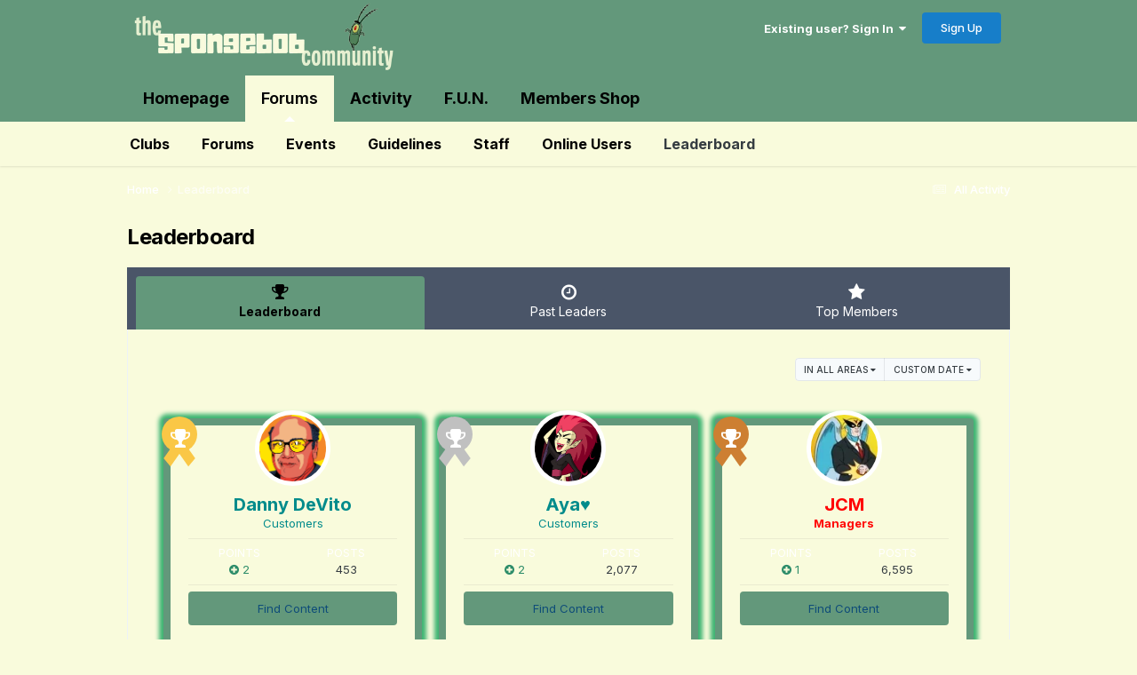

--- FILE ---
content_type: text/html;charset=UTF-8
request_url: https://www.thesbcommunity.com/forums/index.php?/leaderboard/&custom_date_start=1636804800&custom_date_end=1636804800
body_size: 10461
content:
<!DOCTYPE html>
<html lang="en-US" dir="ltr">
	<head>
		<meta charset="utf-8">
        
		<title>Leaderboard - The SpongeBob Community</title>
		
			<!-- Global site tag (gtag.js) - Google Analytics -->
<script async src="https://www.googletagmanager.com/gtag/js?id=UA-124423931-1"></script>
<script>
  window.dataLayer = window.dataLayer || [];
  function gtag(){dataLayer.push(arguments);}
  gtag('js', new Date());

  gtag('config', 'UA-124423931-1');
</script>
		
		
		
		

	<meta name="viewport" content="width=device-width, initial-scale=1">


	
	


	<meta name="twitter:card" content="summary" />


	
		<meta name="twitter:site" content="@sbobcommunity" />
	



	
		
			
				<meta name="robots" content="noindex">
			
		
	

	
		
			
				<meta property="og:site_name" content="The SpongeBob Community">
			
		
	

	
		
			
				<meta property="og:locale" content="en_US">
			
		
	


	
		<link rel="canonical" href="https://www.thesbcommunity.com/forums/index.php?/leaderboard/" />
	





<link rel="manifest" href="https://www.thesbcommunity.com/forums/index.php?/manifest.webmanifest/">
<meta name="msapplication-config" content="https://www.thesbcommunity.com/forums/index.php?/browserconfig.xml/">
<meta name="msapplication-starturl" content="/">
<meta name="application-name" content="The SpongeBob Community">
<meta name="apple-mobile-web-app-title" content="The SpongeBob Community">

	<meta name="theme-color" content="#ffffff">










<link rel="preload" href="//www.thesbcommunity.com/forums/applications/core/interface/font/fontawesome-webfont.woff2?v=4.7.0" as="font" crossorigin="anonymous">
		


	<link rel="preconnect" href="https://fonts.googleapis.com">
	<link rel="preconnect" href="https://fonts.gstatic.com" crossorigin>
	
		<link href="https://fonts.googleapis.com/css2?family=Inter:wght@300;400;500;600;700&display=swap" rel="stylesheet">
	



	<link rel='stylesheet' href='https://www.thesbcommunity.com/forums/uploads/css_built_91/341e4a57816af3ba440d891ca87450ff_framework.css?v=910d2d3d881767105735' media='all'>

	<link rel='stylesheet' href='https://www.thesbcommunity.com/forums/uploads/css_built_91/05e81b71abe4f22d6eb8d1a929494829_responsive.css?v=910d2d3d881767105735' media='all'>

	<link rel='stylesheet' href='https://www.thesbcommunity.com/forums/uploads/css_built_91/20446cf2d164adcc029377cb04d43d17_flags.css?v=910d2d3d881767105735' media='all'>

	<link rel='stylesheet' href='https://www.thesbcommunity.com/forums/uploads/css_built_91/79bfb05544daeca4ec6d8979c07ae88e_button.css?v=910d2d3d881767105735' media='all'>

	<link rel='stylesheet' href='https://www.thesbcommunity.com/forums/uploads/css_built_91/90eb5adf50a8c640f633d47fd7eb1778_core.css?v=910d2d3d881767105735' media='all'>

	<link rel='stylesheet' href='https://www.thesbcommunity.com/forums/uploads/css_built_91/5a0da001ccc2200dc5625c3f3934497d_core_responsive.css?v=910d2d3d881767105735' media='all'>

	<link rel='stylesheet' href='https://www.thesbcommunity.com/forums/uploads/css_built_91/802f8406e60523fd5b2af0bb4d7ccf04_search.css?v=910d2d3d881767105735' media='all'>

	<link rel='stylesheet' href='https://www.thesbcommunity.com/forums/uploads/css_built_91/9be4fe0d9dd3ee2160f368f53374cd3f_leaderboard.css?v=910d2d3d881767105735' media='all'>

	<link rel='stylesheet' href='https://www.thesbcommunity.com/forums/uploads/css_built_91/ae8d39c59d6f1b4d32a059629f12aaf5_search_responsive.css?v=910d2d3d881767105735' media='all'>

	<link rel='stylesheet' href='https://www.thesbcommunity.com/forums/uploads/css_built_91/0b28e090c0587a7810b26cd40442b1a5_leaderboard_responsive.css?v=910d2d3d881767105735' media='all'>





<link rel='stylesheet' href='https://www.thesbcommunity.com/forums/uploads/css_built_91/258adbb6e4f3e83cd3b355f84e3fa002_custom.css?v=910d2d3d881767105735' media='all'>




		
		

	
	<link rel='shortcut icon' href='https://www.thesbcommunity.com/forums/uploads/monthly_2025_07/favicon-32x32.png' type="image/png">

	</head>
	<body class='ipsApp ipsApp_front ipsJS_none ipsClearfix' data-controller='core.front.core.app' data-message="" data-pageApp='core' data-pageLocation='front' data-pageModule='discover' data-pageController='popular'   >
		
        

        

		<a href='#ipsLayout_mainArea' class='ipsHide' title='Go to main content on this page' accesskey='m'>Jump to content</a>
		





		<div id='ipsLayout_header' class='ipsClearfix'>
			<header>
				<div class='ipsLayout_container'>
					


<a href='https://www.thesbcommunity.com/forums/' id='elLogo' accesskey='1'><img src="https://www.thesbcommunity.com/forums/uploads/monthly_2025_07/plankton_light_wordmark.png.234bdd71f57a0a9fa88e9d8a895b39be.png" alt='The SpongeBob Community'></a>

					
						

	<ul id="elUserNav" class="ipsList_inline cSignedOut ipsResponsive_showDesktop">
		
        
		
        
        
            
            <li id="elSignInLink">
                <a href="https://www.thesbcommunity.com/forums/index.php?/login/" data-ipsmenu-closeonclick="false" data-ipsmenu id="elUserSignIn">
                    Existing user? Sign In  <i class="fa fa-caret-down"></i>
                </a>
                
<div id='elUserSignIn_menu' class='ipsMenu ipsMenu_auto ipsHide'>
	<form accept-charset='utf-8' method='post' action='https://www.thesbcommunity.com/forums/index.php?/login/'>
		<input type="hidden" name="csrfKey" value="a124c041c4c65949f6947245730e0b6d">
		<input type="hidden" name="ref" value="aHR0cHM6Ly93d3cudGhlc2Jjb21tdW5pdHkuY29tL2ZvcnVtcy9pbmRleC5waHA/L2xlYWRlcmJvYXJkLyZjdXN0b21fZGF0ZV9zdGFydD0xNjM2ODA0ODAwJmN1c3RvbV9kYXRlX2VuZD0xNjM2ODA0ODAw">
		<div data-role="loginForm">
			
			
			
				<div class='ipsColumns ipsColumns_noSpacing'>
					<div class='ipsColumn ipsColumn_wide' id='elUserSignIn_internal'>
						
<div class="ipsPad ipsForm ipsForm_vertical">
	<h4 class="ipsType_sectionHead">Sign In</h4>
	<br><br>
	<ul class='ipsList_reset'>
		<li class="ipsFieldRow ipsFieldRow_noLabel ipsFieldRow_fullWidth">
			
			
				<input type="text" placeholder="Display Name or Email Address" name="auth" autocomplete="email">
			
		</li>
		<li class="ipsFieldRow ipsFieldRow_noLabel ipsFieldRow_fullWidth">
			<input type="password" placeholder="Password" name="password" autocomplete="current-password">
		</li>
		<li class="ipsFieldRow ipsFieldRow_checkbox ipsClearfix">
			<span class="ipsCustomInput">
				<input type="checkbox" name="remember_me" id="remember_me_checkbox" value="1" checked aria-checked="true">
				<span></span>
			</span>
			<div class="ipsFieldRow_content">
				<label class="ipsFieldRow_label" for="remember_me_checkbox">Remember me</label>
				<span class="ipsFieldRow_desc">Not recommended on shared computers</span>
			</div>
		</li>
		<li class="ipsFieldRow ipsFieldRow_fullWidth">
			<button type="submit" name="_processLogin" value="usernamepassword" class="ipsButton ipsButton_primary ipsButton_small" id="elSignIn_submit">Sign In</button>
			
				<p class="ipsType_right ipsType_small">
					
						<a href='https://www.thesbcommunity.com/forums/index.php?/lostpassword/' data-ipsDialog data-ipsDialog-title='Forgot your password?'>
					
					Forgot your password?</a>
				</p>
			
		</li>
	</ul>
</div>
					</div>
					<div class='ipsColumn ipsColumn_wide'>
						<div class='ipsPadding' id='elUserSignIn_external'>
							<div class='ipsAreaBackground_light ipsPadding:half'>
								
								
									<div class='ipsType_center ipsMargin_top:half'>
										

<button type="submit" name="_processLogin" value="2" class='ipsButton ipsButton_verySmall ipsButton_fullWidth ipsSocial brilliantdiscord_discordButton' style="background-color: #7289DA">
	
		<span class='ipsSocial_icon'>
			
				<i class='fa fa-user-o bdi-fa-fab-discord'></i>
			
		</span>
		<span class='ipsSocial_text'>Login with Discord</span>
	
</button>
									</div>
								
							</div>
						</div>
					</div>
				</div>
			
		</div>
	</form>
</div>
            </li>
            
        
		
			<li>
				
					<a href="https://www.thesbcommunity.com/forums/index.php?/register/" data-ipsdialog data-ipsdialog-size="narrow" data-ipsdialog-title="Sign Up"  id="elRegisterButton" class="ipsButton ipsButton_normal ipsButton_primary">Sign Up</a>
				
			</li>
		
	</ul>

						
<ul class='ipsMobileHamburger ipsList_reset ipsResponsive_hideDesktop'>
	<li data-ipsDrawer data-ipsDrawer-drawerElem='#elMobileDrawer'>
		<a href='#' >
			
			
				
			
			
			
			<i class='fa fa-navicon'></i>
		</a>
	</li>
</ul>
					
				</div>
			</header>
			

	<nav data-controller='core.front.core.navBar' class=' ipsResponsive_showDesktop'>
		<div class='ipsNavBar_primary ipsLayout_container '>
			<ul data-role="primaryNavBar" class='ipsClearfix'>
				


	
		
		
		<li  id='elNavSecondary_26' data-role="navBarItem" data-navApp="core" data-navExt="CustomItem">
			
			
				<a href="https://thesbcommunity.com/"  data-navItem-id="26" >
					Homepage<span class='ipsNavBar_active__identifier'></span>
				</a>
			
			
				<ul class='ipsNavBar_secondary ipsHide' data-role='secondaryNavBar'>
					


	
		
		
		<li  id='elNavSecondary_24' data-role="navBarItem" data-navApp="core" data-navExt="CustomItem">
			
			
				<a href="https://www.thesbcommunity.com/w/"  data-navItem-id="24" >
					SBC Wiki<span class='ipsNavBar_active__identifier'></span>
				</a>
			
			
		</li>
	
	

	
		
		
		<li  id='elNavSecondary_25' data-role="navBarItem" data-navApp="core" data-navExt="CustomItem">
			
			
				<a href="https://www.thesbcommunity.com/games/"  data-navItem-id="25" >
					SpongeBob Games<span class='ipsNavBar_active__identifier'></span>
				</a>
			
			
		</li>
	
	

	
		
		
		<li  id='elNavSecondary_27' data-role="navBarItem" data-navApp="core" data-navExt="CustomItem">
			
			
				<a href="https://www.thesbcommunity.com/archive/"  data-navItem-id="27" >
					TV.com Archives<span class='ipsNavBar_active__identifier'></span>
				</a>
			
			
		</li>
	
	

	
		
		
		<li  id='elNavSecondary_37' data-role="navBarItem" data-navApp="core" data-navExt="CustomItem">
			
			
				<a href="https://www.thesbcommunity.com/captures/"  data-navItem-id="37" >
					SpongeBob Captures<span class='ipsNavBar_active__identifier'></span>
				</a>
			
			
		</li>
	
	

	
		
		
		<li  id='elNavSecondary_39' data-role="navBarItem" data-navApp="core" data-navExt="CustomItem">
			
			
				<a href="https://bsky.app/profile/thesbcommunity.com" target='_blank' rel="noopener" data-navItem-id="39" >
					Bluesky<span class='ipsNavBar_active__identifier'></span>
				</a>
			
			
		</li>
	
	

					<li class='ipsHide' id='elNavigationMore_26' data-role='navMore'>
						<a href='#' data-ipsMenu data-ipsMenu-appendTo='#elNavigationMore_26' id='elNavigationMore_26_dropdown'>More <i class='fa fa-caret-down'></i></a>
						<ul class='ipsHide ipsMenu ipsMenu_auto' id='elNavigationMore_26_dropdown_menu' data-role='moreDropdown'></ul>
					</li>
				</ul>
			
		</li>
	
	

	
		
		
			
		
		<li class='ipsNavBar_active' data-active id='elNavSecondary_1' data-role="navBarItem" data-navApp="core" data-navExt="CustomItem">
			
			
				<a href="https://www.thesbcommunity.com/forums/"  data-navItem-id="1" data-navDefault>
					Forums<span class='ipsNavBar_active__identifier'></span>
				</a>
			
			
				<ul class='ipsNavBar_secondary ' data-role='secondaryNavBar'>
					


	
		
		
		<li  id='elNavSecondary_3' data-role="navBarItem" data-navApp="core" data-navExt="Clubs">
			
			
				<a href="https://www.thesbcommunity.com/forums/index.php?/clubs/"  data-navItem-id="3" >
					Clubs<span class='ipsNavBar_active__identifier'></span>
				</a>
			
			
		</li>
	
	

	
		
		
		<li  id='elNavSecondary_10' data-role="navBarItem" data-navApp="forums" data-navExt="Forums">
			
			
				<a href="https://www.thesbcommunity.com/forums/index.php"  data-navItem-id="10" >
					Forums<span class='ipsNavBar_active__identifier'></span>
				</a>
			
			
		</li>
	
	

	
		
		
		<li  id='elNavSecondary_11' data-role="navBarItem" data-navApp="calendar" data-navExt="Calendar">
			
			
				<a href="https://www.thesbcommunity.com/forums/index.php?/events/"  data-navItem-id="11" >
					Events<span class='ipsNavBar_active__identifier'></span>
				</a>
			
			
		</li>
	
	

	
		
		
		<li  id='elNavSecondary_13' data-role="navBarItem" data-navApp="core" data-navExt="Guidelines">
			
			
				<a href="https://www.thesbcommunity.com/forums/index.php?/guidelines/"  data-navItem-id="13" >
					Guidelines<span class='ipsNavBar_active__identifier'></span>
				</a>
			
			
		</li>
	
	

	
		
		
		<li  id='elNavSecondary_14' data-role="navBarItem" data-navApp="core" data-navExt="StaffDirectory">
			
			
				<a href="https://www.thesbcommunity.com/forums/index.php?/staff/"  data-navItem-id="14" >
					Staff<span class='ipsNavBar_active__identifier'></span>
				</a>
			
			
		</li>
	
	

	
		
		
		<li  id='elNavSecondary_15' data-role="navBarItem" data-navApp="core" data-navExt="OnlineUsers">
			
			
				<a href="https://www.thesbcommunity.com/forums/index.php?/online/"  data-navItem-id="15" >
					Online Users<span class='ipsNavBar_active__identifier'></span>
				</a>
			
			
		</li>
	
	

	
		
		
			
		
		<li class='ipsNavBar_active' data-active id='elNavSecondary_16' data-role="navBarItem" data-navApp="core" data-navExt="Leaderboard">
			
			
				<a href="https://www.thesbcommunity.com/forums/index.php?/leaderboard/"  data-navItem-id="16" data-navDefault>
					Leaderboard<span class='ipsNavBar_active__identifier'></span>
				</a>
			
			
		</li>
	
	

					<li class='ipsHide' id='elNavigationMore_1' data-role='navMore'>
						<a href='#' data-ipsMenu data-ipsMenu-appendTo='#elNavigationMore_1' id='elNavigationMore_1_dropdown'>More <i class='fa fa-caret-down'></i></a>
						<ul class='ipsHide ipsMenu ipsMenu_auto' id='elNavigationMore_1_dropdown_menu' data-role='moreDropdown'></ul>
					</li>
				</ul>
			
		</li>
	
	

	
		
		
		<li  id='elNavSecondary_2' data-role="navBarItem" data-navApp="core" data-navExt="CustomItem">
			
			
				<a href="https://www.thesbcommunity.com/forums/index.php?/discover/"  data-navItem-id="2" >
					Activity<span class='ipsNavBar_active__identifier'></span>
				</a>
			
			
				<ul class='ipsNavBar_secondary ipsHide' data-role='secondaryNavBar'>
					


	
		
		
		<li  id='elNavSecondary_4' data-role="navBarItem" data-navApp="core" data-navExt="AllActivity">
			
			
				<a href="https://www.thesbcommunity.com/forums/index.php?/discover/"  data-navItem-id="4" >
					All Activity<span class='ipsNavBar_active__identifier'></span>
				</a>
			
			
		</li>
	
	

	
	

	
	

	
	

	
	

	
	

					<li class='ipsHide' id='elNavigationMore_2' data-role='navMore'>
						<a href='#' data-ipsMenu data-ipsMenu-appendTo='#elNavigationMore_2' id='elNavigationMore_2_dropdown'>More <i class='fa fa-caret-down'></i></a>
						<ul class='ipsHide ipsMenu ipsMenu_auto' id='elNavigationMore_2_dropdown_menu' data-role='moreDropdown'></ul>
					</li>
				</ul>
			
		</li>
	
	

	
		
		
		<li  id='elNavSecondary_20' data-role="navBarItem" data-navApp="core" data-navExt="CustomItem">
			
			
				<a href="https://www.thesbcommunity.com/forums/index.php"  data-navItem-id="20" >
					F.U.N.<span class='ipsNavBar_active__identifier'></span>
				</a>
			
			
				<ul class='ipsNavBar_secondary ipsHide' data-role='secondaryNavBar'>
					


	
		
		
		<li  id='elNavSecondary_21' data-role="navBarItem" data-navApp="core" data-navExt="CustomItem">
			
			
				<a href="https://discord.com/invite/a3yCDYw" target='_blank' rel="noopener" data-navItem-id="21" >
					Discord<span class='ipsNavBar_active__identifier'></span>
				</a>
			
			
		</li>
	
	

	
		
		
		<li  id='elNavSecondary_22' data-role="navBarItem" data-navApp="core" data-navExt="CustomItem">
			
			
				<a href="https://discord.com/invite/8PbX8r9" target='_blank' rel="noopener" data-navItem-id="22" >
					Pictionary<span class='ipsNavBar_active__identifier'></span>
				</a>
			
			
		</li>
	
	

	
		
		
		<li  id='elNavSecondary_23' data-role="navBarItem" data-navApp="core" data-navExt="CustomItem">
			
			
				<a href="https://www.queup.net/join/sbc" target='_blank' rel="noopener" data-navItem-id="23" >
					QueUp<span class='ipsNavBar_active__identifier'></span>
				</a>
			
			
		</li>
	
	

	
		
		
		<li  id='elNavSecondary_63' data-role="navBarItem" data-navApp="core" data-navExt="CustomItem">
			
			
				<a href="https://www.thesbcommunity.com/forums/index.php?/topic/20380-spongecraft-forge/"  data-navItem-id="63" >
					SpongeCraft Forge<span class='ipsNavBar_active__identifier'></span>
				</a>
			
			
		</li>
	
	

	
		
		
		<li  id='elNavSecondary_64' data-role="navBarItem" data-navApp="core" data-navExt="CustomItem">
			
			
				<a href="http://spongecraft.my.pebble.host:8097/" target='_blank' rel="noopener" data-navItem-id="64" >
					SpongeCraft Map<span class='ipsNavBar_active__identifier'></span>
				</a>
			
			
		</li>
	
	

					<li class='ipsHide' id='elNavigationMore_20' data-role='navMore'>
						<a href='#' data-ipsMenu data-ipsMenu-appendTo='#elNavigationMore_20' id='elNavigationMore_20_dropdown'>More <i class='fa fa-caret-down'></i></a>
						<ul class='ipsHide ipsMenu ipsMenu_auto' id='elNavigationMore_20_dropdown_menu' data-role='moreDropdown'></ul>
					</li>
				</ul>
			
		</li>
	
	

	
		
		
		<li  id='elNavSecondary_58' data-role="navBarItem" data-navApp="membersshop" data-navExt="shop">
			
			
				<a href="https://www.thesbcommunity.com/forums/index.php?/membersshop/"  data-navItem-id="58" >
					Members Shop<span class='ipsNavBar_active__identifier'></span>
				</a>
			
			
				<ul class='ipsNavBar_secondary ipsHide' data-role='secondaryNavBar'>
					


	
		
		
		<li  id='elNavSecondary_59' data-role="navBarItem" data-navApp="membersshop" data-navExt="myitems">
			
			
				<a href="https://www.thesbcommunity.com/forums/index.php?/membersshop/myitems/"  data-navItem-id="59" >
					My Items<span class='ipsNavBar_active__identifier'></span>
				</a>
			
			
		</li>
	
	

	
		
		
		<li  id='elNavSecondary_60' data-role="navBarItem" data-navApp="membersshop" data-navExt="logs">
			
			
				<a href="https://www.thesbcommunity.com/forums/index.php?/membersshop/rewards/"  data-navItem-id="60" >
					Rewards & Logs<span class='ipsNavBar_active__identifier'></span>
				</a>
			
			
		</li>
	
	

	
		
		
		<li  id='elNavSecondary_61' data-role="navBarItem" data-navApp="membersshop" data-navExt="bank">
			
			
				<a href="https://www.thesbcommunity.com/forums/index.php?/membersshop/members/bank/"  data-navItem-id="61" >
					Bank<span class='ipsNavBar_active__identifier'></span>
				</a>
			
			
		</li>
	
	

	
		
		
		<li  id='elNavSecondary_62' data-role="navBarItem" data-navApp="membersshop" data-navExt="statistics">
			
			
				<a href="https://www.thesbcommunity.com/forums/index.php?/membersshop/statistics/"  data-navItem-id="62" >
					Statistics<span class='ipsNavBar_active__identifier'></span>
				</a>
			
			
		</li>
	
	

					<li class='ipsHide' id='elNavigationMore_58' data-role='navMore'>
						<a href='#' data-ipsMenu data-ipsMenu-appendTo='#elNavigationMore_58' id='elNavigationMore_58_dropdown'>More <i class='fa fa-caret-down'></i></a>
						<ul class='ipsHide ipsMenu ipsMenu_auto' id='elNavigationMore_58_dropdown_menu' data-role='moreDropdown'></ul>
					</li>
				</ul>
			
		</li>
	
	

				<li class='ipsHide' id='elNavigationMore' data-role='navMore'>
					<a href='#' data-ipsMenu data-ipsMenu-appendTo='#elNavigationMore' id='elNavigationMore_dropdown'>More</a>
					<ul class='ipsNavBar_secondary ipsHide' data-role='secondaryNavBar'>
						<li class='ipsHide' id='elNavigationMore_more' data-role='navMore'>
							<a href='#' data-ipsMenu data-ipsMenu-appendTo='#elNavigationMore_more' id='elNavigationMore_more_dropdown'>More <i class='fa fa-caret-down'></i></a>
							<ul class='ipsHide ipsMenu ipsMenu_auto' id='elNavigationMore_more_dropdown_menu' data-role='moreDropdown'></ul>
						</li>
					</ul>
				</li>
			</ul>
			

		</div>
	</nav>

			
<ul id='elMobileNav' class='ipsResponsive_hideDesktop' data-controller='core.front.core.mobileNav'>
	
		
			<li id='elMobileBreadcrumb'>
				<a href='https://www.thesbcommunity.com/forums/'>
					<span>Home</span>
				</a>
			</li>
		
	
	
	
	<li >
		<a data-action="defaultStream" href='https://www.thesbcommunity.com/forums/index.php?/discover/'><i class="fa fa-newspaper-o" aria-hidden="true"></i></a>
	</li>

	

	
</ul>
		</div>
		<main id='ipsLayout_body' class='ipsLayout_container'>
			<div id='ipsLayout_contentArea'>
				<div id='ipsLayout_contentWrapper'>
					
<nav class='ipsBreadcrumb ipsBreadcrumb_top ipsFaded_withHover'>
	

	<ul class='ipsList_inline ipsPos_right'>
		
		<li >
			<a data-action="defaultStream" class='ipsType_light '  href='https://www.thesbcommunity.com/forums/index.php?/discover/'><i class="fa fa-newspaper-o" aria-hidden="true"></i> <span>All Activity</span></a>
		</li>
		
	</ul>

	<ul data-role="breadcrumbList">
		<li>
			<a title="Home" href='https://www.thesbcommunity.com/forums/'>
				<span>Home <i class='fa fa-angle-right'></i></span>
			</a>
		</li>
		
		
			<li>
				
					<a href='https://www.thesbcommunity.com/forums/index.php?/leaderboard/'>
						<span>Leaderboard </span>
					</a>
				
			</li>
		
	</ul>
</nav>
					
					<div id='ipsLayout_mainArea'>
						
						
						
						

	




						

<div class='ipsPageHeader ipsClearfix ipsSpacer_bottom'>
	<h1 class='ipsType_pageTitle'>Leaderboard</h1>
</div>


<div class='ipsTabs ipsTabs_contained ipsTabs_withIcons ipsTabs_large ipsTabs_stretch ipsClearfix ipsResponsive_pull' id='elTabBar' data-ipsTabBar data-ipsTabbar-defaultTab="elTableaderboard" data-ipsTabBar-contentArea='#elLeaderboardContent'>
	<a href='#elTabBar' data-action='expandTabs'><i class='fa fa-caret-down'></i></a>
	<ul role='tablist'>
		
		<li role='presentation'>
			
			<a href='https://www.thesbcommunity.com/forums/index.php?/leaderboard/' role='tab' id='elTableaderboard' class='ipsType_center ipsTabs_item ipsTabs_activeItem' aria-selected="true">
				<i class='fa fa-trophy'></i>
				Leaderboard
			</a>
		</li>
		
		<li role='presentation'>
			
			<a href='https://www.thesbcommunity.com/forums/index.php?/pastleaders/' role='tab' id='elTabhistory' class='ipsType_center ipsTabs_item ' >
				<i class='fa fa-clock-o'></i>
				Past Leaders
			</a>
		</li>
		
		<li role='presentation'>
			
			<a href='https://www.thesbcommunity.com/forums/index.php?/topmembers/' role='tab' id='elTabmembers' class='ipsType_center ipsTabs_item ' >
				<i class='fa fa-star'></i>
				Top Members
			</a>
		</li>
		
	</ul>
</div>
<section id='elLeaderboardContent' class="ipsTabs_panels ipsTabs_contained ipsResponsive_pull">
	<div id='ipsTabs_elTabBar_elTableaderboard_panel' aria-labelledby='elTableaderboard' aria-hidden='false' class='ipsTabs_panel ipsPadding'>
		




<div>
    <div class="ipsReputationFilters ipsPad_half ipsClearfix ipsClear">
        
        <ul class="ipsButtonRow ipsPos_right ipsClearfix">
            <li>
                <a href='#elLeaderboard_app_menu' id="elLeaderboard_app" data-ipsMenu>in all areas <i class="fa fa-caret-down"></i></a>
                <ul id="elLeaderboard_app_menu" class="ipsMenu ipsMenu_selectable ipsMenu_normal ipsHide">
                    <li class="ipsMenu_item ipsMenu_itemChecked"><a href="https://www.thesbcommunity.com/forums/index.php?/leaderboard/&amp;custom_date_start=1636804800&amp;custom_date_end=1636804800" rel="nofollow">All areas</a></li>
                    
                    <li class="ipsMenu_item "><a href="https://www.thesbcommunity.com/forums/index.php?/leaderboard/&amp;custom_date_start=1636804800&amp;custom_date_end=1636804800&amp;in=calendar-event_id" rel="nofollow">Events</a></li>
                    
                    <li class="ipsMenu_item "><a href="https://www.thesbcommunity.com/forums/index.php?/leaderboard/&amp;custom_date_start=1636804800&amp;custom_date_end=1636804800&amp;in=calendar-comment_id" rel="nofollow">Event Comments</a></li>
                    
                    <li class="ipsMenu_item "><a href="https://www.thesbcommunity.com/forums/index.php?/leaderboard/&amp;custom_date_start=1636804800&amp;custom_date_end=1636804800&amp;in=calendar-review_id" rel="nofollow">Event Reviews</a></li>
                    
                    <li class="ipsMenu_item "><a href="https://www.thesbcommunity.com/forums/index.php?/leaderboard/&amp;custom_date_start=1636804800&amp;custom_date_end=1636804800&amp;in=forums-tid" rel="nofollow">Topics</a></li>
                    
                    <li class="ipsMenu_item "><a href="https://www.thesbcommunity.com/forums/index.php?/leaderboard/&amp;custom_date_start=1636804800&amp;custom_date_end=1636804800&amp;in=forums-pid" rel="nofollow">Posts</a></li>
                    
                    <li class="ipsMenu_item "><a href="https://www.thesbcommunity.com/forums/index.php?/leaderboard/&amp;custom_date_start=1636804800&amp;custom_date_end=1636804800&amp;in=core-status_id" rel="nofollow">Status Updates</a></li>
                    
                    <li class="ipsMenu_item "><a href="https://www.thesbcommunity.com/forums/index.php?/leaderboard/&amp;custom_date_start=1636804800&amp;custom_date_end=1636804800&amp;in=core-status_reply_id" rel="nofollow">Status Replies</a></li>
                    
                </ul>
            </li>
            <li>
                <a href='#elLeaderboard_time_menu' id="elLeaderboard_time" data-ipsMenu>
                    
                    Custom Date
                    
                    <i class="fa fa-caret-down"></i>
                </a>
                <ul id="elLeaderboard_time_menu" class="ipsMenu ipsMenu_selectable ipsMenu_normal ipsHide">
                    
                    <li class="ipsMenu_item ">
                        <a href="https://www.thesbcommunity.com/forums/index.php?/leaderboard/&amp;time=oldest" rel="nofollow">
                            All time
                            <p class="ipsTruncate ipsTruncate_line ipsType_reset ipsType_light">
                                May 5 2023 - January 30 2026
                            </p>
                        </a>
                    </li>
                    
                    <li class="ipsMenu_item ">
                        <a href="https://www.thesbcommunity.com/forums/index.php?/leaderboard/&amp;time=year" rel="nofollow">
                            Year
                            <p class="ipsTruncate ipsTruncate_line ipsType_reset ipsType_light">
                                January 30 2025 - January 30 2026
                            </p>
                        </a>
                    </li>
                    
                    <li class="ipsMenu_item ">
                        <a href="https://www.thesbcommunity.com/forums/index.php?/leaderboard/&amp;time=month" rel="nofollow">
                            Month
                            <p class="ipsTruncate ipsTruncate_line ipsType_reset ipsType_light">
                                December 30 2025 - January 30 2026
                            </p>
                        </a>
                    </li>
                    
                    <li class="ipsMenu_item ">
                        <a href="https://www.thesbcommunity.com/forums/index.php?/leaderboard/&amp;time=week" rel="nofollow">
                            Week
                            <p class="ipsTruncate ipsTruncate_line ipsType_reset ipsType_light">
                                January 23 2026 - January 30 2026
                            </p>
                        </a>
                    </li>
                    
                    <li class="ipsMenu_item ">
                        <a href="https://www.thesbcommunity.com/forums/index.php?/leaderboard/&amp;time=today" rel="nofollow">
                            Today
                            <p class="ipsTruncate ipsTruncate_line ipsType_reset ipsType_light">
                                January 30 2026
                            </p>
                        </a>
                    </li>
                    
                    <li class="ipsMenu_item ipsMenu_itemChecked">
                        <a href="#" rel="nofollow" data-ipsDialog data-ipsDialog-size='narrow' data-ipsDialog-content='#elDateForm' data-ipsDialog-title="Custom Date">Custom Date
                        
                        <p class="ipsType_reset ipsType_light">
                            
                            11/13/2021
                             - 
                            
                            
                            11/13/2021
                            
                        </p>
                        
                        </a>
                    </li>
                </ul>
                <div class="ipsHide" id="elDateForm">
                    
<form accept-charset='utf-8' class="ipsForm ipsForm_vertical" action="https://www.thesbcommunity.com/forums/index.php?/leaderboard/&amp;custom_date_start=1636804800&amp;custom_date_end=1636804800" method="post" enctype="multipart/form-data"  data-ipsForm>
	<input type="hidden" name="popular_date_submitted" value="1">
	
		
			<input type="hidden" name="csrfKey" value="a124c041c4c65949f6947245730e0b6d">
		
	
	
		<input type="hidden" name="MAX_FILE_SIZE" value="2097152">
		<input type="hidden" name="plupload" value="8045e9a4c8bed247990a7346e9ceee2a">
	
	
	
		<div class="ipsPadding">
			
				<ul class='ipsList_reset'>
					
						
							
								
<li class='ipsFieldRow ipsClearfix  ' id="popular_date_custom_date">
	
		
			<label class='ipsFieldRow_label' >
				<span>Custom Date</span> 
			</label>
		
		<div class='ipsFieldRow_content' >
			
			
Between 
<input
	type="date"
	name="custom_date[start]"
	value="2021-11-13" data-preferredFormat="11/13/2021"
	
	min="2023-05-05"
	max="2038-01-19"
	
	class="ipsField_short"
	data-control="date"
>

 and 
<input
	type="date"
	name="custom_date[end]"
	value="2021-11-13" data-preferredFormat="11/13/2021"
	
	min="1901-12-13"
	max="2038-01-19"
	
	class="ipsField_short"
	data-control="date"
>



			
			
			
			
		</div>
	
</li>
							
						
					
				</ul>
			
		</div>
	
	<ul class="ipsPadding ipsToolList ipsToolList_horizontal ipsList_reset ipsClearfix ipsBorder_top">
		
			<li>

	<button type="submit" class="ipsButton ipsButton_primary" tabindex="2" accesskey="s"  role="button">Continue</button>
</li>
		
	</ul>
</form>
                </div>
            </li>
        </ul>
        
    </div>
	
        
        <ol class="ipsPadding sm:ipsPadding:none ipsStream ipsList_reset cStream_members ipsGrid ipsGrid_collapsePhone" data-ipsGrid data-ipsGrid-minItemSize='230' data-ipsGrid-maxItemSize='500' data-ipsGrid-equalHeights='row'>
            
                
                
                


<li class="ipsGrid_span3 ipsStreamItem ipsStreamItem_contentBlock ipsStreamItem_member cTopMembers_member ipsBox ipsBox--child ipsPadding ipsType_center">
	
	<span class="ipsLeaderboard_trophy ipsLeaderboard_trophy_1">
		<i class="fa fa-trophy"></i>
	</span>
	
	


	<a href="https://www.thesbcommunity.com/forums/index.php?/profile/4187-danny-devito/" rel="nofollow" data-ipsHover data-ipsHover-width="370" data-ipsHover-target="https://www.thesbcommunity.com/forums/index.php?/profile/4187-danny-devito/&amp;do=hovercard" class="ipsUserPhoto ipsUserPhoto_medium" title="Go to Danny DeVito's profile">
		<img src='https://www.thesbcommunity.com/forums/uploads/monthly_2023_03/DannyDevitoPopTee2copy.thumb.png.84d05678b9068589aed0cc8da238bc31.png' alt='Danny DeVito' loading="lazy">
	</a>

	<div class='ipsStreamItem_container'>
		<div class='ipsStreamItem_header ipsSpacer_top ipsSpacer_half'>
			<h2 class='ipsType_reset ipsStreamItem_title ipsTruncate ipsTruncate_line' data-searchable>
				
					


<a href='https://www.thesbcommunity.com/forums/index.php?/profile/4187-danny-devito/' rel="nofollow" data-ipsHover data-ipsHover-width='370' data-ipsHover-target='https://www.thesbcommunity.com/forums/index.php?/profile/4187-danny-devito/&amp;do=hovercard&amp;referrer=https%253A%252F%252Fwww.thesbcommunity.com%252Fforums%252Findex.php%253F%252Fleaderboard%252F%2526custom_date_start%253D1636804800%2526custom_date_end%253D1636804800' title="Go to Danny DeVito's profile" class="ipsType_break"><span style='color:#008b8b'>Danny DeVito</span></a>
				
			</h2>
			<p class='ipsType_reset ipsType_medium'><span style='color:#008b8b'>Customers</span></p>
		</div>

		<hr class='ipsHr ipsHr_small'>

		<ul class='ipsList_reset ipsGrid'>
			<li class='ipsGrid_span6 ipsList_reset ipsType_center'>
				<h3 class='ipsType_minorHeading ipsType_unbold'>
					
						Points
					
				</h3>
				<p class='ipsType_reset ipsTruncate ipsTruncate_line'>
					
						<span title="Member's reputation this period" data-ipsTooltip class='ipsRepBadge ipsType_medium ipsRepBadge_positive'><i class='fa fa-plus-circle'></i> 2</span>
					
				</p>
			</li>
			<li class='ipsGrid_span6 ipsList_reset ipsType_center'>
				<h3 class='ipsType_minorHeading ipsType_unbold'>Posts</h3>
				<p class='ipsType_reset ipsTruncate ipsTruncate_line ipsType_medium'>453</p>
			</li>
		</ul>

		<hr class='ipsHr ipsHr_small'>
		
		<ul class='ipsList_reset '>
			<li class='ipsSpacer_bottom ipsSpacer_half'>
				<a href='https://www.thesbcommunity.com/forums/index.php?/profile/4187-danny-devito/content/' class='ipsButton ipsButton_fullWidth ipsButton_light ipsButton_small'>Find Content</a>
			</li>
			
				<li>
					

<div data-followApp='core' data-followArea='member' data-followID='4187' data-buttonType='search' data-controller='core.front.core.followButton'>
	
		

	
</div>
				</li>
			
		</ul>
	</div>
</li>
            
                
                
                


<li class="ipsGrid_span3 ipsStreamItem ipsStreamItem_contentBlock ipsStreamItem_member cTopMembers_member ipsBox ipsBox--child ipsPadding ipsType_center">
	
	<span class="ipsLeaderboard_trophy ipsLeaderboard_trophy_2">
		<i class="fa fa-trophy"></i>
	</span>
	
	


	<a href="https://www.thesbcommunity.com/forums/index.php?/profile/2824-aya%E2%99%A5/" rel="nofollow" data-ipsHover data-ipsHover-width="370" data-ipsHover-target="https://www.thesbcommunity.com/forums/index.php?/profile/2824-aya%E2%99%A5/&amp;do=hovercard" class="ipsUserPhoto ipsUserPhoto_medium" title="Go to Aya♥'s profile">
		<img src='https://www.thesbcommunity.com/forums/uploads/monthly_2025_04/Screenshot_10579312349.thumb.png.1b372ca48ed155e5a63067ec00d5bb54.png' alt='Aya♥' loading="lazy">
	</a>

	<div class='ipsStreamItem_container'>
		<div class='ipsStreamItem_header ipsSpacer_top ipsSpacer_half'>
			<h2 class='ipsType_reset ipsStreamItem_title ipsTruncate ipsTruncate_line' data-searchable>
				
					


<a href='https://www.thesbcommunity.com/forums/index.php?/profile/2824-aya%E2%99%A5/' rel="nofollow" data-ipsHover data-ipsHover-width='370' data-ipsHover-target='https://www.thesbcommunity.com/forums/index.php?/profile/2824-aya%E2%99%A5/&amp;do=hovercard&amp;referrer=https%253A%252F%252Fwww.thesbcommunity.com%252Fforums%252Findex.php%253F%252Fleaderboard%252F%2526custom_date_start%253D1636804800%2526custom_date_end%253D1636804800' title="Go to Aya♥'s profile" class="ipsType_break"><span style='color:#008b8b'>Aya♥</span></a>
				
			</h2>
			<p class='ipsType_reset ipsType_medium'><span style='color:#008b8b'>Customers</span></p>
		</div>

		<hr class='ipsHr ipsHr_small'>

		<ul class='ipsList_reset ipsGrid'>
			<li class='ipsGrid_span6 ipsList_reset ipsType_center'>
				<h3 class='ipsType_minorHeading ipsType_unbold'>
					
						Points
					
				</h3>
				<p class='ipsType_reset ipsTruncate ipsTruncate_line'>
					
						<span title="Member's reputation this period" data-ipsTooltip class='ipsRepBadge ipsType_medium ipsRepBadge_positive'><i class='fa fa-plus-circle'></i> 2</span>
					
				</p>
			</li>
			<li class='ipsGrid_span6 ipsList_reset ipsType_center'>
				<h3 class='ipsType_minorHeading ipsType_unbold'>Posts</h3>
				<p class='ipsType_reset ipsTruncate ipsTruncate_line ipsType_medium'>2,077</p>
			</li>
		</ul>

		<hr class='ipsHr ipsHr_small'>
		
		<ul class='ipsList_reset '>
			<li class='ipsSpacer_bottom ipsSpacer_half'>
				<a href='https://www.thesbcommunity.com/forums/index.php?/profile/2824-aya%E2%99%A5/content/' class='ipsButton ipsButton_fullWidth ipsButton_light ipsButton_small'>Find Content</a>
			</li>
			
				<li>
					

<div data-followApp='core' data-followArea='member' data-followID='2824' data-buttonType='search' data-controller='core.front.core.followButton'>
	
		

	
</div>
				</li>
			
		</ul>
	</div>
</li>
            
                
                
                


<li class="ipsGrid_span3 ipsStreamItem ipsStreamItem_contentBlock ipsStreamItem_member cTopMembers_member ipsBox ipsBox--child ipsPadding ipsType_center">
	
	<span class="ipsLeaderboard_trophy ipsLeaderboard_trophy_3">
		<i class="fa fa-trophy"></i>
	</span>
	
	


	<a href="https://www.thesbcommunity.com/forums/index.php?/profile/1583-jcm/" rel="nofollow" data-ipsHover data-ipsHover-width="370" data-ipsHover-target="https://www.thesbcommunity.com/forums/index.php?/profile/1583-jcm/&amp;do=hovercard" class="ipsUserPhoto ipsUserPhoto_medium" title="Go to JCM's profile">
		<img src='https://www.thesbcommunity.com/forums/uploads/monthly_2026_01/Evolve-Featured-Images-11.thumb.jpg.55d7ad1b8d678aa9cd206a68389fa846.jpg' alt='JCM' loading="lazy">
	</a>

	<div class='ipsStreamItem_container'>
		<div class='ipsStreamItem_header ipsSpacer_top ipsSpacer_half'>
			<h2 class='ipsType_reset ipsStreamItem_title ipsTruncate ipsTruncate_line' data-searchable>
				
					


<a href='https://www.thesbcommunity.com/forums/index.php?/profile/1583-jcm/' rel="nofollow" data-ipsHover data-ipsHover-width='370' data-ipsHover-target='https://www.thesbcommunity.com/forums/index.php?/profile/1583-jcm/&amp;do=hovercard&amp;referrer=https%253A%252F%252Fwww.thesbcommunity.com%252Fforums%252Findex.php%253F%252Fleaderboard%252F%2526custom_date_start%253D1636804800%2526custom_date_end%253D1636804800' title="Go to JCM's profile" class="ipsType_break"><b><span style='color:#ff0000'>JCM</span></b></a>
				
			</h2>
			<p class='ipsType_reset ipsType_medium'><b><span style='color:#ff0000'>Managers</span></b></p>
		</div>

		<hr class='ipsHr ipsHr_small'>

		<ul class='ipsList_reset ipsGrid'>
			<li class='ipsGrid_span6 ipsList_reset ipsType_center'>
				<h3 class='ipsType_minorHeading ipsType_unbold'>
					
						Points
					
				</h3>
				<p class='ipsType_reset ipsTruncate ipsTruncate_line'>
					
						<span title="Member's reputation this period" data-ipsTooltip class='ipsRepBadge ipsType_medium ipsRepBadge_positive'><i class='fa fa-plus-circle'></i> 1</span>
					
				</p>
			</li>
			<li class='ipsGrid_span6 ipsList_reset ipsType_center'>
				<h3 class='ipsType_minorHeading ipsType_unbold'>Posts</h3>
				<p class='ipsType_reset ipsTruncate ipsTruncate_line ipsType_medium'>6,595</p>
			</li>
		</ul>

		<hr class='ipsHr ipsHr_small'>
		
		<ul class='ipsList_reset '>
			<li class='ipsSpacer_bottom ipsSpacer_half'>
				<a href='https://www.thesbcommunity.com/forums/index.php?/profile/1583-jcm/content/' class='ipsButton ipsButton_fullWidth ipsButton_light ipsButton_small'>Find Content</a>
			</li>
			
				<li>
					

<div data-followApp='core' data-followArea='member' data-followID='1583' data-buttonType='search' data-controller='core.front.core.followButton'>
	
		

	
</div>
				</li>
			
		</ul>
	</div>
</li>
            
                
                
                


<li class="ipsGrid_span3 ipsStreamItem ipsStreamItem_contentBlock ipsStreamItem_member cTopMembers_member ipsBox ipsBox--child ipsPadding ipsType_center">
	
	<span class="ipsLeaderboard_trophy ipsLeaderboard_trophy_4">
		<i class="fa fa-trophy"></i>
	</span>
	
	


	<a href="https://www.thesbcommunity.com/forums/index.php?/profile/1294-jjs-goodman/" rel="nofollow" data-ipsHover data-ipsHover-width="370" data-ipsHover-target="https://www.thesbcommunity.com/forums/index.php?/profile/1294-jjs-goodman/&amp;do=hovercard" class="ipsUserPhoto ipsUserPhoto_medium" title="Go to Jjs Goodman's profile">
		<img src='https://www.thesbcommunity.com/forums/uploads/monthly_2025_12/Screenshot2025-12-30at9_53_35AM.thumb.png.316da7e67b0e37e36064024e0213e04c.png' alt='Jjs Goodman' loading="lazy">
	</a>

	<div class='ipsStreamItem_container'>
		<div class='ipsStreamItem_header ipsSpacer_top ipsSpacer_half'>
			<h2 class='ipsType_reset ipsStreamItem_title ipsTruncate ipsTruncate_line' data-searchable>
				
					


<a href='https://www.thesbcommunity.com/forums/index.php?/profile/1294-jjs-goodman/' rel="nofollow" data-ipsHover data-ipsHover-width='370' data-ipsHover-target='https://www.thesbcommunity.com/forums/index.php?/profile/1294-jjs-goodman/&amp;do=hovercard&amp;referrer=https%253A%252F%252Fwww.thesbcommunity.com%252Fforums%252Findex.php%253F%252Fleaderboard%252F%2526custom_date_start%253D1636804800%2526custom_date_end%253D1636804800' title="Go to Jjs Goodman's profile" class="ipsType_break"><b><span style='color:#ff0000'>Jjs Goodman</span></b></a>
				
			</h2>
			<p class='ipsType_reset ipsType_medium'><b><span style='color:#ff0000'>Managers</span></b></p>
		</div>

		<hr class='ipsHr ipsHr_small'>

		<ul class='ipsList_reset ipsGrid'>
			<li class='ipsGrid_span6 ipsList_reset ipsType_center'>
				<h3 class='ipsType_minorHeading ipsType_unbold'>
					
						Points
					
				</h3>
				<p class='ipsType_reset ipsTruncate ipsTruncate_line'>
					
						<span title="Member's reputation this period" data-ipsTooltip class='ipsRepBadge ipsType_medium ipsRepBadge_positive'><i class='fa fa-plus-circle'></i> 1</span>
					
				</p>
			</li>
			<li class='ipsGrid_span6 ipsList_reset ipsType_center'>
				<h3 class='ipsType_minorHeading ipsType_unbold'>Posts</h3>
				<p class='ipsType_reset ipsTruncate ipsTruncate_line ipsType_medium'>20,494</p>
			</li>
		</ul>

		<hr class='ipsHr ipsHr_small'>
		
		<ul class='ipsList_reset '>
			<li class='ipsSpacer_bottom ipsSpacer_half'>
				<a href='https://www.thesbcommunity.com/forums/index.php?/profile/1294-jjs-goodman/content/' class='ipsButton ipsButton_fullWidth ipsButton_light ipsButton_small'>Find Content</a>
			</li>
			
				<li>
					

<div data-followApp='core' data-followArea='member' data-followID='1294' data-buttonType='search' data-controller='core.front.core.followButton'>
	
		

	
</div>
				</li>
			
		</ul>
	</div>
</li>
            
        </ol>
	
</div>
<section class='ipsPadding sm:ipsPadding:none sm:ipsMargin_top' data-controller='core.front.core.ignoredComments'>
    <h2 class='ipsType_pageTitle ipsType_reset'>Popular Content</h2>
    <p class="ipsType_reset ipsType_medium">Showing content with the highest reputation on 11/13/2021 in all areas</p>            
    <div data-role='popularResults' class='ipsMargin_top'>
        <ol class='ipsStream ipsList_reset' data-role='popularContent'>
            


	<li class='ipsType_center ipsPad' data-role="streamNoResultsMessage">
		<p class='ipsType_reset ipsType_light ipsType_normal'>
			There are no results to show
		</p>
	</li>

        </ol>
    </div>
</section>

	</div>
</section>
						


					</div>
					


					
<nav class='ipsBreadcrumb ipsBreadcrumb_bottom ipsFaded_withHover'>
	
		


	

	<ul class='ipsList_inline ipsPos_right'>
		
		<li >
			<a data-action="defaultStream" class='ipsType_light '  href='https://www.thesbcommunity.com/forums/index.php?/discover/'><i class="fa fa-newspaper-o" aria-hidden="true"></i> <span>All Activity</span></a>
		</li>
		
	</ul>

	<ul data-role="breadcrumbList">
		<li>
			<a title="Home" href='https://www.thesbcommunity.com/forums/'>
				<span>Home <i class='fa fa-angle-right'></i></span>
			</a>
		</li>
		
		
			<li>
				
					<a href='https://www.thesbcommunity.com/forums/index.php?/leaderboard/'>
						<span>Leaderboard </span>
					</a>
				
			</li>
		
	</ul>
</nav>
				</div>
			</div>
			
		</main>
		<footer id='ipsLayout_footer' class='ipsClearfix'>
			<div class='ipsLayout_container'>
				
				


<ul class='ipsList_inline ipsType_center ipsSpacer_top' id="elFooterLinks">
	
	
	
	
		<li>
			<a href='#elNavTheme_menu' id='elNavTheme' data-ipsMenu data-ipsMenu-above>Theme <i class='fa fa-caret-down'></i></a>
			<ul id='elNavTheme_menu' class='ipsMenu ipsMenu_selectable ipsHide'>
			
				<li class='ipsMenu_item ipsMenu_itemChecked'>
					<form action="//www.thesbcommunity.com/forums/index.php?/theme/&amp;csrfKey=a124c041c4c65949f6947245730e0b6d" method="post">
					<input type="hidden" name="ref" value="aHR0cHM6Ly93d3cudGhlc2Jjb21tdW5pdHkuY29tL2ZvcnVtcy9pbmRleC5waHA/L2xlYWRlcmJvYXJkLyZjdXN0b21fZGF0ZV9zdGFydD0xNjM2ODA0ODAwJmN1c3RvbV9kYXRlX2VuZD0xNjM2ODA0ODAw">
					<button type='submit' name='id' value='91' class='ipsButton ipsButton_link ipsButton_link_secondary'>V16 Plankton (Default)</button>
					</form>
				</li>
			
				<li class='ipsMenu_item'>
					<form action="//www.thesbcommunity.com/forums/index.php?/theme/&amp;csrfKey=a124c041c4c65949f6947245730e0b6d" method="post">
					<input type="hidden" name="ref" value="aHR0cHM6Ly93d3cudGhlc2Jjb21tdW5pdHkuY29tL2ZvcnVtcy9pbmRleC5waHA/L2xlYWRlcmJvYXJkLyZjdXN0b21fZGF0ZV9zdGFydD0xNjM2ODA0ODAwJmN1c3RvbV9kYXRlX2VuZD0xNjM2ODA0ODAw">
					<button type='submit' name='id' value='81' class='ipsButton ipsButton_link ipsButton_link_secondary'>V16 Plankton Dark </button>
					</form>
				</li>
			
				<li class='ipsMenu_item'>
					<form action="//www.thesbcommunity.com/forums/index.php?/theme/&amp;csrfKey=a124c041c4c65949f6947245730e0b6d" method="post">
					<input type="hidden" name="ref" value="aHR0cHM6Ly93d3cudGhlc2Jjb21tdW5pdHkuY29tL2ZvcnVtcy9pbmRleC5waHA/L2xlYWRlcmJvYXJkLyZjdXN0b21fZGF0ZV9zdGFydD0xNjM2ODA0ODAwJmN1c3RvbV9kYXRlX2VuZD0xNjM2ODA0ODAw">
					<button type='submit' name='id' value='85' class='ipsButton ipsButton_link ipsButton_link_secondary'>Computer W.I.F.E. </button>
					</form>
				</li>
			
				<li class='ipsMenu_item'>
					<form action="//www.thesbcommunity.com/forums/index.php?/theme/&amp;csrfKey=a124c041c4c65949f6947245730e0b6d" method="post">
					<input type="hidden" name="ref" value="aHR0cHM6Ly93d3cudGhlc2Jjb21tdW5pdHkuY29tL2ZvcnVtcy9pbmRleC5waHA/L2xlYWRlcmJvYXJkLyZjdXN0b21fZGF0ZV9zdGFydD0xNjM2ODA0ODAwJmN1c3RvbV9kYXRlX2VuZD0xNjM2ODA0ODAw">
					<button type='submit' name='id' value='71' class='ipsButton ipsButton_link ipsButton_link_secondary'>V15 Seahorse </button>
					</form>
				</li>
			
				<li class='ipsMenu_item'>
					<form action="//www.thesbcommunity.com/forums/index.php?/theme/&amp;csrfKey=a124c041c4c65949f6947245730e0b6d" method="post">
					<input type="hidden" name="ref" value="aHR0cHM6Ly93d3cudGhlc2Jjb21tdW5pdHkuY29tL2ZvcnVtcy9pbmRleC5waHA/L2xlYWRlcmJvYXJkLyZjdXN0b21fZGF0ZV9zdGFydD0xNjM2ODA0ODAwJmN1c3RvbV9kYXRlX2VuZD0xNjM2ODA0ODAw">
					<button type='submit' name='id' value='72' class='ipsButton ipsButton_link ipsButton_link_secondary'>V15 Seahorse Dark </button>
					</form>
				</li>
			
				<li class='ipsMenu_item'>
					<form action="//www.thesbcommunity.com/forums/index.php?/theme/&amp;csrfKey=a124c041c4c65949f6947245730e0b6d" method="post">
					<input type="hidden" name="ref" value="aHR0cHM6Ly93d3cudGhlc2Jjb21tdW5pdHkuY29tL2ZvcnVtcy9pbmRleC5waHA/L2xlYWRlcmJvYXJkLyZjdXN0b21fZGF0ZV9zdGFydD0xNjM2ODA0ODAwJmN1c3RvbV9kYXRlX2VuZD0xNjM2ODA0ODAw">
					<button type='submit' name='id' value='73' class='ipsButton ipsButton_link ipsButton_link_secondary'>Gooberberry Surprise </button>
					</form>
				</li>
			
				<li class='ipsMenu_item'>
					<form action="//www.thesbcommunity.com/forums/index.php?/theme/&amp;csrfKey=a124c041c4c65949f6947245730e0b6d" method="post">
					<input type="hidden" name="ref" value="aHR0cHM6Ly93d3cudGhlc2Jjb21tdW5pdHkuY29tL2ZvcnVtcy9pbmRleC5waHA/L2xlYWRlcmJvYXJkLyZjdXN0b21fZGF0ZV9zdGFydD0xNjM2ODA0ODAwJmN1c3RvbV9kYXRlX2VuZD0xNjM2ODA0ODAw">
					<button type='submit' name='id' value='74' class='ipsButton ipsButton_link ipsButton_link_secondary'>The Stephen Hillenburg Community </button>
					</form>
				</li>
			
				<li class='ipsMenu_item'>
					<form action="//www.thesbcommunity.com/forums/index.php?/theme/&amp;csrfKey=a124c041c4c65949f6947245730e0b6d" method="post">
					<input type="hidden" name="ref" value="aHR0cHM6Ly93d3cudGhlc2Jjb21tdW5pdHkuY29tL2ZvcnVtcy9pbmRleC5waHA/L2xlYWRlcmJvYXJkLyZjdXN0b21fZGF0ZV9zdGFydD0xNjM2ODA0ODAwJmN1c3RvbV9kYXRlX2VuZD0xNjM2ODA0ODAw">
					<button type='submit' name='id' value='78' class='ipsButton ipsButton_link ipsButton_link_secondary'>The Cosmic Shake Community </button>
					</form>
				</li>
			
			</ul>
		</li>
	
	
	
		<li><a rel="nofollow" href='https://www.thesbcommunity.com/forums/index.php?/contact/' data-ipsdialog  data-ipsdialog-title="Contact Us">Contact Us</a></li>
	
	<li><a rel="nofollow" href='https://www.thesbcommunity.com/forums/index.php?/cookies/'>Cookies</a></li>

</ul>	


<p id='elCopyright'>
	<span id='elCopyright_userLine'>Copyright© 2026 SBC Group</span>
	<a rel='nofollow' title='Invision Community' href='https://www.invisioncommunity.com/'>Powered by Invision Community</a>
</p>
			</div>
		</footer>
		
<div id='elMobileDrawer' class='ipsDrawer ipsHide'>
	<div class='ipsDrawer_menu'>
		<a href='#' class='ipsDrawer_close' data-action='close'><span>&times;</span></a>
		<div class='ipsDrawer_content ipsFlex ipsFlex-fd:column'>
			
				<div class='ipsPadding ipsBorder_bottom'>
					<ul class='ipsToolList ipsToolList_vertical'>
						<li>
							<a href='https://www.thesbcommunity.com/forums/index.php?/login/' id='elSigninButton_mobile' class='ipsButton ipsButton_light ipsButton_small ipsButton_fullWidth'>Existing user? Sign In</a>
						</li>
						
							<li>
								
									<a href='https://www.thesbcommunity.com/forums/index.php?/register/' data-ipsDialog data-ipsDialog-size='narrow' data-ipsDialog-title='Sign Up' data-ipsDialog-fixed='true' id='elRegisterButton_mobile' class='ipsButton ipsButton_small ipsButton_fullWidth ipsButton_important'>Sign Up</a>
								
							</li>
						
					</ul>
				</div>
			

			

			<ul class='ipsDrawer_list ipsFlex-flex:11'>
				

				
				
				
				
					
						
						
							<li class='ipsDrawer_itemParent'>
								<h4 class='ipsDrawer_title'><a href='#'>Homepage</a></h4>
								<ul class='ipsDrawer_list'>
									<li data-action="back"><a href='#'>Back</a></li>
									
									
										
										
										
											
												
											
										
											
												
											
										
											
												
											
										
											
												
											
										
											
												
											
										
									
													
									
										<li><a href='https://thesbcommunity.com/'>Homepage</a></li>
									
									
									
										


	
		
			<li>
				<a href='https://www.thesbcommunity.com/w/' >
					SBC Wiki
				</a>
			</li>
		
	

	
		
			<li>
				<a href='https://www.thesbcommunity.com/games/' >
					SpongeBob Games
				</a>
			</li>
		
	

	
		
			<li>
				<a href='https://www.thesbcommunity.com/archive/' >
					TV.com Archives
				</a>
			</li>
		
	

	
		
			<li>
				<a href='https://www.thesbcommunity.com/captures/' >
					SpongeBob Captures
				</a>
			</li>
		
	

	
		
			<li>
				<a href='https://bsky.app/profile/thesbcommunity.com' target='_blank' rel="noopener">
					Bluesky
				</a>
			</li>
		
	

										
								</ul>
							</li>
						
					
				
					
						
						
							<li class='ipsDrawer_itemParent'>
								<h4 class='ipsDrawer_title'><a href='#'>Forums</a></h4>
								<ul class='ipsDrawer_list'>
									<li data-action="back"><a href='#'>Back</a></li>
									
									
										
										
										
											
												
											
										
											
												
											
										
											
												
											
										
											
												
											
										
											
												
											
										
											
												
											
										
											
												
											
										
									
													
									
									
									
										


	
		
			<li>
				<a href='https://www.thesbcommunity.com/forums/index.php?/clubs/' >
					Clubs
				</a>
			</li>
		
	

	
		
			<li>
				<a href='https://www.thesbcommunity.com/forums/index.php' >
					Forums
				</a>
			</li>
		
	

	
		
			<li>
				<a href='https://www.thesbcommunity.com/forums/index.php?/events/' >
					Events
				</a>
			</li>
		
	

	
		
			<li>
				<a href='https://www.thesbcommunity.com/forums/index.php?/guidelines/' >
					Guidelines
				</a>
			</li>
		
	

	
		
			<li>
				<a href='https://www.thesbcommunity.com/forums/index.php?/staff/' >
					Staff
				</a>
			</li>
		
	

	
		
			<li>
				<a href='https://www.thesbcommunity.com/forums/index.php?/online/' >
					Online Users
				</a>
			</li>
		
	

	
		
			<li>
				<a href='https://www.thesbcommunity.com/forums/index.php?/leaderboard/' >
					Leaderboard
				</a>
			</li>
		
	

										
								</ul>
							</li>
						
					
				
					
						
						
							<li class='ipsDrawer_itemParent'>
								<h4 class='ipsDrawer_title'><a href='#'>Activity</a></h4>
								<ul class='ipsDrawer_list'>
									<li data-action="back"><a href='#'>Back</a></li>
									
									
										
										
										
											
												
													
													
									
													
									
									
									
										


	
		
			<li>
				<a href='https://www.thesbcommunity.com/forums/index.php?/discover/' >
					All Activity
				</a>
			</li>
		
	

	

	

	

	

	

										
								</ul>
							</li>
						
					
				
					
						
						
							<li class='ipsDrawer_itemParent'>
								<h4 class='ipsDrawer_title'><a href='#'>F.U.N.</a></h4>
								<ul class='ipsDrawer_list'>
									<li data-action="back"><a href='#'>Back</a></li>
									
									
										
										
										
											
												
											
										
											
												
											
										
											
												
											
										
											
												
											
										
											
												
											
										
									
													
									
										<li><a href='https://www.thesbcommunity.com/forums/index.php'>F.U.N.</a></li>
									
									
									
										


	
		
			<li>
				<a href='https://discord.com/invite/a3yCDYw' target='_blank' rel="noopener">
					Discord
				</a>
			</li>
		
	

	
		
			<li>
				<a href='https://discord.com/invite/8PbX8r9' target='_blank' rel="noopener">
					Pictionary
				</a>
			</li>
		
	

	
		
			<li>
				<a href='https://www.queup.net/join/sbc' target='_blank' rel="noopener">
					QueUp
				</a>
			</li>
		
	

	
		
			<li>
				<a href='https://www.thesbcommunity.com/forums/index.php?/topic/20380-spongecraft-forge/' >
					SpongeCraft Forge
				</a>
			</li>
		
	

	
		
			<li>
				<a href='http://spongecraft.my.pebble.host:8097/' target='_blank' rel="noopener">
					SpongeCraft Map
				</a>
			</li>
		
	

										
								</ul>
							</li>
						
					
				
					
						
						
							<li class='ipsDrawer_itemParent'>
								<h4 class='ipsDrawer_title'><a href='#'>Members Shop</a></h4>
								<ul class='ipsDrawer_list'>
									<li data-action="back"><a href='#'>Back</a></li>
									
									
										
										
										
											
												
											
										
											
												
											
										
											
												
											
										
											
												
											
										
									
													
									
										<li><a href='https://www.thesbcommunity.com/forums/index.php?/membersshop/'>Members Shop</a></li>
									
									
									
										


	
		
			<li>
				<a href='https://www.thesbcommunity.com/forums/index.php?/membersshop/myitems/' >
					My Items
				</a>
			</li>
		
	

	
		
			<li>
				<a href='https://www.thesbcommunity.com/forums/index.php?/membersshop/rewards/' >
					Rewards & Logs
				</a>
			</li>
		
	

	
		
			<li>
				<a href='https://www.thesbcommunity.com/forums/index.php?/membersshop/members/bank/' >
					Bank
				</a>
			</li>
		
	

	
		
			<li>
				<a href='https://www.thesbcommunity.com/forums/index.php?/membersshop/statistics/' >
					Statistics
				</a>
			</li>
		
	

										
								</ul>
							</li>
						
					
				
				
			</ul>

			
		</div>
	</div>
</div>

<div id='elMobileCreateMenuDrawer' class='ipsDrawer ipsHide'>
	<div class='ipsDrawer_menu'>
		<a href='#' class='ipsDrawer_close' data-action='close'><span>&times;</span></a>
		<div class='ipsDrawer_content ipsSpacer_bottom ipsPad'>
			<ul class='ipsDrawer_list'>
				<li class="ipsDrawer_listTitle ipsType_reset">Create New...</li>
				
			</ul>
		</div>
	</div>
</div>
		
		

	
	<script type='text/javascript'>
		var ipsDebug = false;		
	
		var CKEDITOR_BASEPATH = '//www.thesbcommunity.com/forums/applications/core/interface/ckeditor/ckeditor/';
	
		var ipsSettings = {
			
			
			cookie_path: "/forums/",
			
			cookie_prefix: "ips4_",
			
			
			cookie_ssl: true,
			
            essential_cookies: ["oauth_authorize","member_id","login_key","clearAutosave","lastSearch","device_key","IPSSessionFront","loggedIn","noCache","hasJS","cookie_consent","cookie_consent_optional","forumpass_*"],
			upload_imgURL: "https://www.thesbcommunity.com/forums/uploads/set_resources_91/0cb563f8144768654a2205065d13abd6_upload.png",
			message_imgURL: "https://www.thesbcommunity.com/forums/uploads/set_resources_91/0cb563f8144768654a2205065d13abd6_message.png",
			notification_imgURL: "https://www.thesbcommunity.com/forums/uploads/set_resources_91/0cb563f8144768654a2205065d13abd6_notification.png",
			baseURL: "//www.thesbcommunity.com/forums/",
			jsURL: "//www.thesbcommunity.com/forums/applications/core/interface/js/js.php",
			csrfKey: "a124c041c4c65949f6947245730e0b6d",
			antiCache: "910d2d3d881767105735",
			jsAntiCache: "910d2d3d881752717110",
			disableNotificationSounds: true,
			useCompiledFiles: true,
			links_external: true,
			memberID: 0,
			lazyLoadEnabled: true,
			blankImg: "//www.thesbcommunity.com/forums/applications/core/interface/js/spacer.png",
			googleAnalyticsEnabled: true,
			matomoEnabled: false,
			viewProfiles: true,
			mapProvider: 'none',
			mapApiKey: '',
			pushPublicKey: null,
			relativeDates: true
		};
		
		
		
		
			ipsSettings['maxImageDimensions'] = {
				width: 1000,
				height: 750
			};
		
		
	</script>





<script type='text/javascript' src='https://www.thesbcommunity.com/forums/uploads/javascript_global/root_library.js?v=910d2d3d881752717110' data-ips></script>


<script type='text/javascript' src='https://www.thesbcommunity.com/forums/uploads/javascript_global/root_js_lang_1.js?v=910d2d3d881752717110' data-ips></script>


<script type='text/javascript' src='https://www.thesbcommunity.com/forums/uploads/javascript_global/root_framework.js?v=910d2d3d881752717110' data-ips></script>


<script type='text/javascript' src='https://www.thesbcommunity.com/forums/uploads/javascript_core/global_global_core.js?v=910d2d3d881752717110' data-ips></script>


<script type='text/javascript' src='https://www.thesbcommunity.com/forums/uploads/javascript_global/root_front.js?v=910d2d3d881752717110' data-ips></script>


<script type='text/javascript' src='https://www.thesbcommunity.com/forums/uploads/javascript_core/front_front_core.js?v=910d2d3d881752717110' data-ips></script>


<script type='text/javascript' src='//www.thesbcommunity.com/forums/applications/core/interface/jquery/jquery-ui.js?v=910d2d3d881752717110' data-ips></script>


<script type='text/javascript' src='//www.thesbcommunity.com/forums/applications/core/interface/jquery/jquery-touchpunch.js?v=910d2d3d881752717110' data-ips></script>


<script type='text/javascript' src='https://www.thesbcommunity.com/forums/uploads/javascript_core/front_app.js?v=910d2d3d881752717110' data-ips></script>


<script type='text/javascript' src='https://www.thesbcommunity.com/forums/uploads/javascript_global/root_map.js?v=910d2d3d881752717110' data-ips></script>



	<script type='text/javascript'>
		
			ips.setSetting( 'date_format', jQuery.parseJSON('"mm\/dd\/yy"') );
		
			ips.setSetting( 'date_first_day', jQuery.parseJSON('0') );
		
			ips.setSetting( 'ipb_url_filter_option', jQuery.parseJSON('"none"') );
		
			ips.setSetting( 'url_filter_any_action', jQuery.parseJSON('"allow"') );
		
			ips.setSetting( 'bypass_profanity', jQuery.parseJSON('0') );
		
			ips.setSetting( 'emoji_style', jQuery.parseJSON('"twemoji"') );
		
			ips.setSetting( 'emoji_shortcodes', jQuery.parseJSON('true') );
		
			ips.setSetting( 'emoji_ascii', jQuery.parseJSON('true') );
		
			ips.setSetting( 'emoji_cache', jQuery.parseJSON('1720391778') );
		
			ips.setSetting( 'image_jpg_quality', jQuery.parseJSON('85') );
		
			ips.setSetting( 'cloud2', jQuery.parseJSON('false') );
		
			ips.setSetting( 'isAnonymous', jQuery.parseJSON('false') );
		
		
        
    </script>



<script type='application/ld+json'>
{
    "@context": "http://www.schema.org",
    "publisher": "https://www.thesbcommunity.com/forums/#organization",
    "@type": "WebSite",
    "@id": "https://www.thesbcommunity.com/forums/#website",
    "mainEntityOfPage": "https://www.thesbcommunity.com/forums/",
    "name": "The SpongeBob Community",
    "url": "https://www.thesbcommunity.com/forums/",
    "potentialAction": {
        "type": "SearchAction",
        "query-input": "required name=query",
        "target": "https://www.thesbcommunity.com/forums/index.php?/search/\u0026q={query}"
    },
    "inLanguage": [
        {
            "@type": "Language",
            "name": "English (USA)",
            "alternateName": "en-US"
        }
    ]
}	
</script>

<script type='application/ld+json'>
{
    "@context": "http://www.schema.org",
    "@type": "Organization",
    "@id": "https://www.thesbcommunity.com/forums/#organization",
    "mainEntityOfPage": "https://www.thesbcommunity.com/forums/",
    "name": "The SpongeBob Community",
    "url": "https://www.thesbcommunity.com/forums/",
    "logo": {
        "@type": "ImageObject",
        "@id": "https://www.thesbcommunity.com/forums/#logo",
        "url": "https://www.thesbcommunity.com/forums/uploads/monthly_2025_07/plankton_light_wordmark.png.234bdd71f57a0a9fa88e9d8a895b39be.png"
    }
}	
</script>

<script type='application/ld+json'>
{
    "@context": "http://schema.org",
    "@type": "BreadcrumbList",
    "itemListElement": [
        {
            "@type": "ListItem",
            "position": 1,
            "item": {
                "name": "Leaderboard",
                "@id": "https://www.thesbcommunity.com/forums/index.php?/leaderboard/"
            }
        }
    ]
}	
</script>

<script type='application/ld+json'>
{
    "@context": "http://schema.org",
    "@type": "ContactPage",
    "url": "https://www.thesbcommunity.com/forums/index.php?/contact/"
}	
</script>



<script type='text/javascript'>
    (() => {
        let gqlKeys = [];
        for (let [k, v] of Object.entries(gqlKeys)) {
            ips.setGraphQlData(k, v);
        }
    })();
</script>
		
		<!--ipsQueryLog-->
		<!--ipsCachingLog-->
		
		
		
        
	</body>
</html>